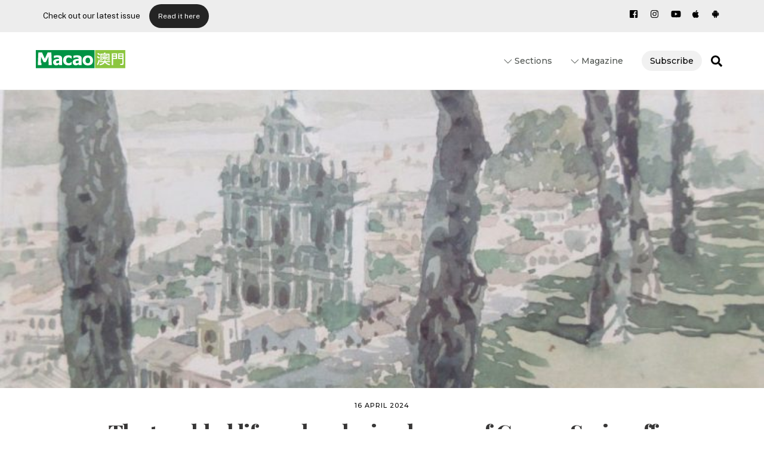

--- FILE ---
content_type: text/html; charset=UTF-8
request_url: https://macaomagazine.net/the-troubled-life-and-enduring-legacy-of-george-smirnoff/
body_size: 25407
content:
<!DOCTYPE html>
<html lang="en-US">
<head>
	    <meta charset="UTF-8">
	    <meta name="viewport" content="width=device-width, initial-scale=1">
    <meta name='robots' content='index, follow, max-image-preview:large, max-snippet:-1, max-video-preview:-1' />
	<style>img:is([sizes="auto" i], [sizes^="auto," i]) { contain-intrinsic-size: 3000px 1500px }</style>
	
	<!-- This site is optimized with the Yoast SEO plugin v18.9 - https://yoast.com/wordpress/plugins/seo/ -->
	<title>The troubled life and enduring legacy of George Smirnoff</title>
	<meta name="description" content="Hailed as the father of modern art in Macao, the Russia-born watercolourist spent less than two years of his turbulent life in the city. Yet those were the only years Smirnoff really knew peace, according to his daughter." />
	<link rel="canonical" href="https://macaomagazine.net/the-troubled-life-and-enduring-legacy-of-george-smirnoff/" />
	<meta property="og:locale" content="en_US" />
	<meta property="og:type" content="article" />
	<meta property="og:title" content="The troubled life and enduring legacy of George Smirnoff" />
	<meta property="og:description" content="Hailed as the father of modern art in Macao, the Russia-born watercolourist spent less than two years of his turbulent life in the city. Yet those were the only years Smirnoff really knew peace, according to his daughter." />
	<meta property="og:url" content="https://macaomagazine.net/the-troubled-life-and-enduring-legacy-of-george-smirnoff/" />
	<meta property="og:site_name" content="macaomagazine.net" />
	<meta property="article:publisher" content="https://www.facebook.com/MacaoMagazine/" />
	<meta property="article:published_time" content="2024-04-16T10:10:01+00:00" />
	<meta property="article:modified_time" content="2024-04-16T10:10:04+00:00" />
	<meta property="og:image" content="https://macaomagazine.net/wp-content/uploads/2024/04/MM81_05_03.jpg" />
	<meta property="og:image:width" content="2048" />
	<meta property="og:image:height" content="1536" />
	<meta property="og:image:type" content="image/jpeg" />
	<meta name="twitter:card" content="summary_large_image" />
	<meta name="twitter:label1" content="Written by" />
	<meta name="twitter:data1" content="Craig Sauers" />
	<meta name="twitter:label2" content="Est. reading time" />
	<meta name="twitter:data2" content="7 minutes" />
	<script type="application/ld+json" class="yoast-schema-graph">{"@context":"https://schema.org","@graph":[{"@type":"Organization","@id":"https://macaomagazine.net/#organization","name":"Macao Magazine","url":"https://macaomagazine.net/","sameAs":["https://www.youtube.com/channel/UCgLHRI8ANSI3L41CVGXePgg","https://www.facebook.com/MacaoMagazine/"],"logo":{"@type":"ImageObject","inLanguage":"en-US","@id":"https://macaomagazine.net/#/schema/logo/image/","url":"https://macaomagazine.net/wp-content/uploads/2019/11/MacaoMagazine_ico-1.jpg","contentUrl":"https://macaomagazine.net/wp-content/uploads/2019/11/MacaoMagazine_ico-1.jpg","width":225,"height":225,"caption":"Macao Magazine"},"image":{"@id":"https://macaomagazine.net/#/schema/logo/image/"}},{"@type":"WebSite","@id":"https://macaomagazine.net/#website","url":"https://macaomagazine.net/","name":"macaomagazine.net","description":"Macao Magazine","publisher":{"@id":"https://macaomagazine.net/#organization"},"potentialAction":[{"@type":"SearchAction","target":{"@type":"EntryPoint","urlTemplate":"https://macaomagazine.net/?s={search_term_string}"},"query-input":"required name=search_term_string"}],"inLanguage":"en-US"},{"@type":"ImageObject","inLanguage":"en-US","@id":"https://macaomagazine.net/the-troubled-life-and-enduring-legacy-of-george-smirnoff/#primaryimage","url":"https://macaomagazine.net/wp-content/uploads/2024/04/MM81_05_03.jpg","contentUrl":"https://macaomagazine.net/wp-content/uploads/2024/04/MM81_05_03.jpg","width":2048,"height":1536,"caption":"View of the ruins of São Paulo Church (1944) | Watercolour"},{"@type":"WebPage","@id":"https://macaomagazine.net/the-troubled-life-and-enduring-legacy-of-george-smirnoff/#webpage","url":"https://macaomagazine.net/the-troubled-life-and-enduring-legacy-of-george-smirnoff/","name":"The troubled life and enduring legacy of George Smirnoff","isPartOf":{"@id":"https://macaomagazine.net/#website"},"primaryImageOfPage":{"@id":"https://macaomagazine.net/the-troubled-life-and-enduring-legacy-of-george-smirnoff/#primaryimage"},"datePublished":"2024-04-16T10:10:01+00:00","dateModified":"2024-04-16T10:10:04+00:00","description":"Hailed as the father of modern art in Macao, the Russia-born watercolourist spent less than two years of his turbulent life in the city. Yet those were the only years Smirnoff really knew peace, according to his daughter.","breadcrumb":{"@id":"https://macaomagazine.net/the-troubled-life-and-enduring-legacy-of-george-smirnoff/#breadcrumb"},"inLanguage":"en-US","potentialAction":[{"@type":"ReadAction","target":["https://macaomagazine.net/the-troubled-life-and-enduring-legacy-of-george-smirnoff/"]}]},{"@type":"BreadcrumbList","@id":"https://macaomagazine.net/the-troubled-life-and-enduring-legacy-of-george-smirnoff/#breadcrumb","itemListElement":[{"@type":"ListItem","position":1,"name":"Home","item":"https://macaomagazine.net/"},{"@type":"ListItem","position":2,"name":"The troubled life and enduring legacy of George Smirnoff"}]},{"@type":"Article","@id":"https://macaomagazine.net/the-troubled-life-and-enduring-legacy-of-george-smirnoff/#article","isPartOf":{"@id":"https://macaomagazine.net/the-troubled-life-and-enduring-legacy-of-george-smirnoff/#webpage"},"author":{"@id":"https://macaomagazine.net/#/schema/person/4e2a9ab70b67a4ccc374b227ca91ee77"},"headline":"The troubled life and enduring legacy of George Smirnoff","datePublished":"2024-04-16T10:10:01+00:00","dateModified":"2024-04-16T10:10:04+00:00","mainEntityOfPage":{"@id":"https://macaomagazine.net/the-troubled-life-and-enduring-legacy-of-george-smirnoff/#webpage"},"wordCount":1225,"commentCount":0,"publisher":{"@id":"https://macaomagazine.net/#organization"},"image":{"@id":"https://macaomagazine.net/the-troubled-life-and-enduring-legacy-of-george-smirnoff/#primaryimage"},"thumbnailUrl":"https://macaomagazine.net/wp-content/uploads/2024/04/MM81_05_03.jpg","keywords":["George Smirnoff"],"articleSection":["Arts &amp; Culture"],"inLanguage":"en-US","potentialAction":[{"@type":"CommentAction","name":"Comment","target":["https://macaomagazine.net/the-troubled-life-and-enduring-legacy-of-george-smirnoff/#respond"]}]},{"@type":"Person","@id":"https://macaomagazine.net/#/schema/person/4e2a9ab70b67a4ccc374b227ca91ee77","name":"Craig Sauers","url":"https://macaomagazine.net/author/craigsauers/","image":{"caption":"Craig Sauers","url":"https://secure.gravatar.com/avatar/041f34306b0da507e4bbb34dc443c97c?s=96&d=wp_user_avatar&r=g"}}]}</script>
	<!-- / Yoast SEO plugin. -->


	    <style id="tf_lazy_style">
		[data-tf-src]{opacity:0}.tf_svg_lazy{transition:filter .3s linear!important;filter:blur(25px);opacity:1;transform:translateZ(0)}.tf_svg_lazy_loaded{filter:blur(0)}.module[data-lazy],.module[data-lazy] .ui,.module_row[data-lazy]:not(.tb_first),.module_row[data-lazy]:not(.tb_first)>.row_inner,.module_row:not(.tb_first) .module_column[data-lazy],.module_subrow[data-lazy]>.subrow_inner{background-image:none!important}
	    </style>
	    <noscript><style>[data-tf-src]{display:none!important}.tf_svg_lazy{filter:none!important;opacity:1!important}</style></noscript>
	    	    <style id="tf_lazy_common">
							/*chrome bug,prevent run transition on the page loading*/
				body:not(.page-loaded),body:not(.page-loaded) #header,body:not(.page-loaded) a,body:not(.page-loaded) img,body:not(.page-loaded) figure,body:not(.page-loaded) div,body:not(.page-loaded) i,body:not(.page-loaded) li,body:not(.page-loaded) span,body:not(.page-loaded) ul{animation:none!important;transition:none!important}body:not(.page-loaded) #main-nav li .sub-menu{display:none}
				img{max-width:100%;height:auto}
						.tf_fa{display:inline-block;width:1em;height:1em;stroke-width:0;stroke:currentColor;overflow:visible;fill:currentColor;pointer-events:none;vertical-align:middle}#tf_svg symbol{overflow:visible}.tf_lazy{position:relative;visibility:visible;display:block;opacity:.3}.wow .tf_lazy{visibility:hidden;opacity:1;position:static;display:inline}div.tf_audio_lazy audio{visibility:hidden;height:0;display:inline}.mejs-container{visibility:visible}.tf_iframe_lazy{transition:opacity .3s ease-in-out;min-height:10px}.tf_carousel .tf_swiper-wrapper{display:flex}.tf_carousel .tf_swiper-slide{flex-shrink:0;opacity:0}.tf_carousel .tf_lazy{contain:none}.tf_swiper-wrapper>br,.tf_lazy.tf_swiper-wrapper .tf_lazy:after,.tf_lazy.tf_swiper-wrapper .tf_lazy:before{display:none}.tf_lazy:after,.tf_lazy:before{content:'';display:inline-block;position:absolute;width:10px!important;height:10px!important;margin:0 3px;top:50%!important;right:50%!important;left:auto!important;border-radius:100%;background-color:currentColor;visibility:visible;animation:tf-hrz-loader infinite .75s cubic-bezier(.2,.68,.18,1.08)}.tf_lazy:after{width:6px!important;height:6px!important;right:auto!important;left:50%!important;margin-top:3px;animation-delay:-.4s}@keyframes tf-hrz-loader{0%{transform:scale(1);opacity:1}50%{transform:scale(.1);opacity:.6}100%{transform:scale(1);opacity:1}}.tf_lazy_lightbox{position:fixed;background:rgba(11,11,11,.8);color:#ccc;top:0;left:0;display:flex;align-items:center;justify-content:center;z-index:999}.tf_lazy_lightbox .tf_lazy:after,.tf_lazy_lightbox .tf_lazy:before{background:#fff}.tf_video_lazy video{width:100%;height:100%;position:static;object-fit:cover}
		</style>
			<noscript><style>body:not(.page-loaded) #main-nav li .sub-menu{display:block}</style></noscript>
    

<link href="https://macaomagazine.net/wp-content/uploads/2021/11/MacaoMagazine_ico-1.jpg" rel="shortcut icon" /> 	    <link rel="preconnect" href="https://fonts.gstatic.com" crossorigin/>
		<link rel="dns-prefetch" href="//www.google-analytics.com"/>
	<link rel="preload" href="https://macaomagazine.net/wp-content/uploads/themify-css/concate/937739722/themify-concate-3369245192.min.css" as="style"><link id="themify_concate-css" rel="stylesheet" href="https://macaomagazine.net/wp-content/uploads/themify-css/concate/937739722/themify-concate-3369245192.min.css"><link rel="preload" href="https://macaomagazine.net/wp-content/uploads/themify-css/concate/937739722/themify-mobile-1677410795.min.css" as="style" media="screen and (max-width:1000px)"><link id="themify_mobile_concate-css" rel="stylesheet" href="https://macaomagazine.net/wp-content/uploads/themify-css/concate/937739722/themify-mobile-1677410795.min.css" media="screen and (max-width:1000px)"><link rel="alternate" type="application/rss+xml" title="macaomagazine.net &raquo; Feed" href="https://macaomagazine.net/feed/" />
<link rel="alternate" type="application/rss+xml" title="macaomagazine.net &raquo; Comments Feed" href="https://macaomagazine.net/comments/feed/" />
<link rel="alternate" type="application/rss+xml" title="macaomagazine.net &raquo; The troubled life and enduring legacy of George Smirnoff Comments Feed" href="https://macaomagazine.net/the-troubled-life-and-enduring-legacy-of-george-smirnoff/feed/" />
<style id='classic-theme-styles-inline-css'>
/*! This file is auto-generated */
.wp-block-button__link{color:#fff;background-color:#32373c;border-radius:9999px;box-shadow:none;text-decoration:none;padding:calc(.667em + 2px) calc(1.333em + 2px);font-size:1.125em}.wp-block-file__button{background:#32373c;color:#fff;text-decoration:none}
</style>
<style id='global-styles-inline-css'>
:root{--wp--preset--aspect-ratio--square: 1;--wp--preset--aspect-ratio--4-3: 4/3;--wp--preset--aspect-ratio--3-4: 3/4;--wp--preset--aspect-ratio--3-2: 3/2;--wp--preset--aspect-ratio--2-3: 2/3;--wp--preset--aspect-ratio--16-9: 16/9;--wp--preset--aspect-ratio--9-16: 9/16;--wp--preset--color--black: #000000;--wp--preset--color--cyan-bluish-gray: #abb8c3;--wp--preset--color--white: #ffffff;--wp--preset--color--pale-pink: #f78da7;--wp--preset--color--vivid-red: #cf2e2e;--wp--preset--color--luminous-vivid-orange: #ff6900;--wp--preset--color--luminous-vivid-amber: #fcb900;--wp--preset--color--light-green-cyan: #7bdcb5;--wp--preset--color--vivid-green-cyan: #00d084;--wp--preset--color--pale-cyan-blue: #8ed1fc;--wp--preset--color--vivid-cyan-blue: #0693e3;--wp--preset--color--vivid-purple: #9b51e0;--wp--preset--gradient--vivid-cyan-blue-to-vivid-purple: linear-gradient(135deg,rgba(6,147,227,1) 0%,rgb(155,81,224) 100%);--wp--preset--gradient--light-green-cyan-to-vivid-green-cyan: linear-gradient(135deg,rgb(122,220,180) 0%,rgb(0,208,130) 100%);--wp--preset--gradient--luminous-vivid-amber-to-luminous-vivid-orange: linear-gradient(135deg,rgba(252,185,0,1) 0%,rgba(255,105,0,1) 100%);--wp--preset--gradient--luminous-vivid-orange-to-vivid-red: linear-gradient(135deg,rgba(255,105,0,1) 0%,rgb(207,46,46) 100%);--wp--preset--gradient--very-light-gray-to-cyan-bluish-gray: linear-gradient(135deg,rgb(238,238,238) 0%,rgb(169,184,195) 100%);--wp--preset--gradient--cool-to-warm-spectrum: linear-gradient(135deg,rgb(74,234,220) 0%,rgb(151,120,209) 20%,rgb(207,42,186) 40%,rgb(238,44,130) 60%,rgb(251,105,98) 80%,rgb(254,248,76) 100%);--wp--preset--gradient--blush-light-purple: linear-gradient(135deg,rgb(255,206,236) 0%,rgb(152,150,240) 100%);--wp--preset--gradient--blush-bordeaux: linear-gradient(135deg,rgb(254,205,165) 0%,rgb(254,45,45) 50%,rgb(107,0,62) 100%);--wp--preset--gradient--luminous-dusk: linear-gradient(135deg,rgb(255,203,112) 0%,rgb(199,81,192) 50%,rgb(65,88,208) 100%);--wp--preset--gradient--pale-ocean: linear-gradient(135deg,rgb(255,245,203) 0%,rgb(182,227,212) 50%,rgb(51,167,181) 100%);--wp--preset--gradient--electric-grass: linear-gradient(135deg,rgb(202,248,128) 0%,rgb(113,206,126) 100%);--wp--preset--gradient--midnight: linear-gradient(135deg,rgb(2,3,129) 0%,rgb(40,116,252) 100%);--wp--preset--font-size--small: 13px;--wp--preset--font-size--medium: 20px;--wp--preset--font-size--large: 36px;--wp--preset--font-size--x-large: 42px;--wp--preset--spacing--20: 0.44rem;--wp--preset--spacing--30: 0.67rem;--wp--preset--spacing--40: 1rem;--wp--preset--spacing--50: 1.5rem;--wp--preset--spacing--60: 2.25rem;--wp--preset--spacing--70: 3.38rem;--wp--preset--spacing--80: 5.06rem;--wp--preset--shadow--natural: 6px 6px 9px rgba(0, 0, 0, 0.2);--wp--preset--shadow--deep: 12px 12px 50px rgba(0, 0, 0, 0.4);--wp--preset--shadow--sharp: 6px 6px 0px rgba(0, 0, 0, 0.2);--wp--preset--shadow--outlined: 6px 6px 0px -3px rgba(255, 255, 255, 1), 6px 6px rgba(0, 0, 0, 1);--wp--preset--shadow--crisp: 6px 6px 0px rgba(0, 0, 0, 1);}:where(.is-layout-flex){gap: 0.5em;}:where(.is-layout-grid){gap: 0.5em;}body .is-layout-flex{display: flex;}.is-layout-flex{flex-wrap: wrap;align-items: center;}.is-layout-flex > :is(*, div){margin: 0;}body .is-layout-grid{display: grid;}.is-layout-grid > :is(*, div){margin: 0;}:where(.wp-block-columns.is-layout-flex){gap: 2em;}:where(.wp-block-columns.is-layout-grid){gap: 2em;}:where(.wp-block-post-template.is-layout-flex){gap: 1.25em;}:where(.wp-block-post-template.is-layout-grid){gap: 1.25em;}.has-black-color{color: var(--wp--preset--color--black) !important;}.has-cyan-bluish-gray-color{color: var(--wp--preset--color--cyan-bluish-gray) !important;}.has-white-color{color: var(--wp--preset--color--white) !important;}.has-pale-pink-color{color: var(--wp--preset--color--pale-pink) !important;}.has-vivid-red-color{color: var(--wp--preset--color--vivid-red) !important;}.has-luminous-vivid-orange-color{color: var(--wp--preset--color--luminous-vivid-orange) !important;}.has-luminous-vivid-amber-color{color: var(--wp--preset--color--luminous-vivid-amber) !important;}.has-light-green-cyan-color{color: var(--wp--preset--color--light-green-cyan) !important;}.has-vivid-green-cyan-color{color: var(--wp--preset--color--vivid-green-cyan) !important;}.has-pale-cyan-blue-color{color: var(--wp--preset--color--pale-cyan-blue) !important;}.has-vivid-cyan-blue-color{color: var(--wp--preset--color--vivid-cyan-blue) !important;}.has-vivid-purple-color{color: var(--wp--preset--color--vivid-purple) !important;}.has-black-background-color{background-color: var(--wp--preset--color--black) !important;}.has-cyan-bluish-gray-background-color{background-color: var(--wp--preset--color--cyan-bluish-gray) !important;}.has-white-background-color{background-color: var(--wp--preset--color--white) !important;}.has-pale-pink-background-color{background-color: var(--wp--preset--color--pale-pink) !important;}.has-vivid-red-background-color{background-color: var(--wp--preset--color--vivid-red) !important;}.has-luminous-vivid-orange-background-color{background-color: var(--wp--preset--color--luminous-vivid-orange) !important;}.has-luminous-vivid-amber-background-color{background-color: var(--wp--preset--color--luminous-vivid-amber) !important;}.has-light-green-cyan-background-color{background-color: var(--wp--preset--color--light-green-cyan) !important;}.has-vivid-green-cyan-background-color{background-color: var(--wp--preset--color--vivid-green-cyan) !important;}.has-pale-cyan-blue-background-color{background-color: var(--wp--preset--color--pale-cyan-blue) !important;}.has-vivid-cyan-blue-background-color{background-color: var(--wp--preset--color--vivid-cyan-blue) !important;}.has-vivid-purple-background-color{background-color: var(--wp--preset--color--vivid-purple) !important;}.has-black-border-color{border-color: var(--wp--preset--color--black) !important;}.has-cyan-bluish-gray-border-color{border-color: var(--wp--preset--color--cyan-bluish-gray) !important;}.has-white-border-color{border-color: var(--wp--preset--color--white) !important;}.has-pale-pink-border-color{border-color: var(--wp--preset--color--pale-pink) !important;}.has-vivid-red-border-color{border-color: var(--wp--preset--color--vivid-red) !important;}.has-luminous-vivid-orange-border-color{border-color: var(--wp--preset--color--luminous-vivid-orange) !important;}.has-luminous-vivid-amber-border-color{border-color: var(--wp--preset--color--luminous-vivid-amber) !important;}.has-light-green-cyan-border-color{border-color: var(--wp--preset--color--light-green-cyan) !important;}.has-vivid-green-cyan-border-color{border-color: var(--wp--preset--color--vivid-green-cyan) !important;}.has-pale-cyan-blue-border-color{border-color: var(--wp--preset--color--pale-cyan-blue) !important;}.has-vivid-cyan-blue-border-color{border-color: var(--wp--preset--color--vivid-cyan-blue) !important;}.has-vivid-purple-border-color{border-color: var(--wp--preset--color--vivid-purple) !important;}.has-vivid-cyan-blue-to-vivid-purple-gradient-background{background: var(--wp--preset--gradient--vivid-cyan-blue-to-vivid-purple) !important;}.has-light-green-cyan-to-vivid-green-cyan-gradient-background{background: var(--wp--preset--gradient--light-green-cyan-to-vivid-green-cyan) !important;}.has-luminous-vivid-amber-to-luminous-vivid-orange-gradient-background{background: var(--wp--preset--gradient--luminous-vivid-amber-to-luminous-vivid-orange) !important;}.has-luminous-vivid-orange-to-vivid-red-gradient-background{background: var(--wp--preset--gradient--luminous-vivid-orange-to-vivid-red) !important;}.has-very-light-gray-to-cyan-bluish-gray-gradient-background{background: var(--wp--preset--gradient--very-light-gray-to-cyan-bluish-gray) !important;}.has-cool-to-warm-spectrum-gradient-background{background: var(--wp--preset--gradient--cool-to-warm-spectrum) !important;}.has-blush-light-purple-gradient-background{background: var(--wp--preset--gradient--blush-light-purple) !important;}.has-blush-bordeaux-gradient-background{background: var(--wp--preset--gradient--blush-bordeaux) !important;}.has-luminous-dusk-gradient-background{background: var(--wp--preset--gradient--luminous-dusk) !important;}.has-pale-ocean-gradient-background{background: var(--wp--preset--gradient--pale-ocean) !important;}.has-electric-grass-gradient-background{background: var(--wp--preset--gradient--electric-grass) !important;}.has-midnight-gradient-background{background: var(--wp--preset--gradient--midnight) !important;}.has-small-font-size{font-size: var(--wp--preset--font-size--small) !important;}.has-medium-font-size{font-size: var(--wp--preset--font-size--medium) !important;}.has-large-font-size{font-size: var(--wp--preset--font-size--large) !important;}.has-x-large-font-size{font-size: var(--wp--preset--font-size--x-large) !important;}
:where(.wp-block-post-template.is-layout-flex){gap: 1.25em;}:where(.wp-block-post-template.is-layout-grid){gap: 1.25em;}
:where(.wp-block-columns.is-layout-flex){gap: 2em;}:where(.wp-block-columns.is-layout-grid){gap: 2em;}
:root :where(.wp-block-pullquote){font-size: 1.5em;line-height: 1.6;}
</style>
<link rel="preload" href="https://macaomagazine.net/wp-content/plugins/themify-ptb/admin/themify-icons/font-awesome.min.css?ver=1.7.0" as="style" /><link rel='stylesheet' id='themify-font-icons-css2-css' href='https://macaomagazine.net/wp-content/plugins/themify-ptb/admin/themify-icons/font-awesome.min.css?ver=1.7.0' media='all' />
<link rel="preload" href="https://macaomagazine.net/wp-content/plugins/themify-ptb/admin/themify-icons/themify.framework.min.css?ver=1.7.0" as="style" /><link rel='stylesheet' id='ptb-colors-css' href='https://macaomagazine.net/wp-content/plugins/themify-ptb/admin/themify-icons/themify.framework.min.css?ver=1.7.0' media='all' />
<link rel="preload" href="https://macaomagazine.net/wp-content/plugins/themify-ptb/public/css/ptb-public.min.css?ver=1.7.0" as="style" /><link rel='stylesheet' id='ptb-css' href='https://macaomagazine.net/wp-content/plugins/themify-ptb/public/css/ptb-public.min.css?ver=1.7.0' media='all' />
<script src="https://macaomagazine.net/wp-includes/js/jquery/jquery.min.js?ver=3.7.1" id="jquery-core-js"></script>
<script id="ptb-js-extra">
var ptb = {"url":"https:\/\/macaomagazine.net\/wp-content\/plugins\/themify-ptb\/public\/","ver":"1.7.0","min":{"css":{"lightbox":1},"js":[]},"include":"https:\/\/macaomagazine.net\/wp-includes\/js\/","is_themify_theme":"1"};
</script>
<script defer="defer" src="https://macaomagazine.net/wp-content/plugins/themify-ptb/public/js/ptb-public.min.js?ver=1.7.0" id="ptb-js"></script>
<link rel="https://api.w.org/" href="https://macaomagazine.net/wp-json/" /><link rel="alternate" title="JSON" type="application/json" href="https://macaomagazine.net/wp-json/wp/v2/posts/12392" /><link rel="EditURI" type="application/rsd+xml" title="RSD" href="https://macaomagazine.net/xmlrpc.php?rsd" />
<meta name="generator" content="WordPress 6.7.2" />
<link rel='shortlink' href='https://macaomagazine.net/?p=12392' />
<link rel="alternate" title="oEmbed (JSON)" type="application/json+oembed" href="https://macaomagazine.net/wp-json/oembed/1.0/embed?url=https%3A%2F%2Fmacaomagazine.net%2Fthe-troubled-life-and-enduring-legacy-of-george-smirnoff%2F" />
        <script type="text/javascript">
            ajaxurl = 'https://macaomagazine.net/wp-admin/admin-ajax.php';
        </script>
        
	<style>
	@keyframes themifyAnimatedBG{
		0%{background-color:#33baab}100%{background-color:#e33b9e}50%{background-color:#4961d7}33.3%{background-color:#2ea85c}25%{background-color:#2bb8ed}20%{background-color:#dd5135}
	}
	.page-loaded .module_row.animated-bg{
		animation:themifyAnimatedBG 30000ms infinite alternate
	}
	</style>
	      <!-- Google tag (gtag.js) -->
<script async src="https://www.googletagmanager.com/gtag/js?id=G-PRGKR32KQ2"></script>
<script>
  window.dataLayer = window.dataLayer || [];
  function gtag(){dataLayer.push(arguments);}
  gtag('js', new Date());

  gtag('config', 'G-PRGKR32KQ2');
</script>
    <!-- Global site tag (gtag.js) - Google Analytics -->
<script async src="https://www.googletagmanager.com/gtag/js?id=UA-22575948-6"></script>
<script>
  window.dataLayer = window.dataLayer || [];
  function gtag(){dataLayer.push(arguments);}
  gtag('js', new Date());

  gtag('config', 'UA-22575948-6');
</script>

<style id="tb_inline_styles">.tb_animation_on{overflow-x:hidden}.themify_builder .wow{visibility:hidden;animation-fill-mode:both}@media screen and (min-width:768px){.themify_builder .tf_lax_done{transition-duration:.8s;transition-timing-function:cubic-bezier(.165,.84,.44,1)}.wow.tf_lax_done{animation-fill-mode:backwards}}@media screen and (max-width:770px){.themify_builder .tf_lax_done{opacity:unset!important;transform:unset!important;filter:unset!important;backface-visibility:unset!important}}@media screen and (min-width:768px){[data-sticky-active].tb_sticky_scroll_active{z-index:1}[data-sticky-active].tb_sticky_scroll_active .hide-on-stick{display:none}}@media screen and (min-width:1281px){.hide-desktop{width:0!important;height:0!important;padding:0!important;visibility:hidden!important;margin:0!important;display:table-column!important}}@media screen and (min-width:769px) and (max-width:1280px){.hide-tablet_landscape{width:0!important;height:0!important;padding:0!important;visibility:hidden!important;margin:0!important;display:table-column!important}}@media screen and (min-width:554px) and (max-width:768px){.hide-tablet{width:0!important;height:0!important;padding:0!important;visibility:hidden!important;margin:0!important;display:table-column!important}}@media screen and (max-width:553px){.hide-mobile{width:0!important;height:0!important;padding:0!important;visibility:hidden!important;margin:0!important;display:table-column!important}}</style><noscript><style>.themify_builder .wow,.wow .tf_lazy{visibility:visible!important}</style></noscript><meta name="generator" content="Powered by Slider Revolution 6.5.11 - responsive, Mobile-Friendly Slider Plugin for WordPress with comfortable drag and drop interface." />
<script type="text/javascript">function setREVStartSize(e){
			//window.requestAnimationFrame(function() {				 
				window.RSIW = window.RSIW===undefined ? window.innerWidth : window.RSIW;	
				window.RSIH = window.RSIH===undefined ? window.innerHeight : window.RSIH;	
				try {								
					var pw = document.getElementById(e.c).parentNode.offsetWidth,
						newh;
					pw = pw===0 || isNaN(pw) ? window.RSIW : pw;
					e.tabw = e.tabw===undefined ? 0 : parseInt(e.tabw);
					e.thumbw = e.thumbw===undefined ? 0 : parseInt(e.thumbw);
					e.tabh = e.tabh===undefined ? 0 : parseInt(e.tabh);
					e.thumbh = e.thumbh===undefined ? 0 : parseInt(e.thumbh);
					e.tabhide = e.tabhide===undefined ? 0 : parseInt(e.tabhide);
					e.thumbhide = e.thumbhide===undefined ? 0 : parseInt(e.thumbhide);
					e.mh = e.mh===undefined || e.mh=="" || e.mh==="auto" ? 0 : parseInt(e.mh,0);		
					if(e.layout==="fullscreen" || e.l==="fullscreen") 						
						newh = Math.max(e.mh,window.RSIH);					
					else{					
						e.gw = Array.isArray(e.gw) ? e.gw : [e.gw];
						for (var i in e.rl) if (e.gw[i]===undefined || e.gw[i]===0) e.gw[i] = e.gw[i-1];					
						e.gh = e.el===undefined || e.el==="" || (Array.isArray(e.el) && e.el.length==0)? e.gh : e.el;
						e.gh = Array.isArray(e.gh) ? e.gh : [e.gh];
						for (var i in e.rl) if (e.gh[i]===undefined || e.gh[i]===0) e.gh[i] = e.gh[i-1];
											
						var nl = new Array(e.rl.length),
							ix = 0,						
							sl;					
						e.tabw = e.tabhide>=pw ? 0 : e.tabw;
						e.thumbw = e.thumbhide>=pw ? 0 : e.thumbw;
						e.tabh = e.tabhide>=pw ? 0 : e.tabh;
						e.thumbh = e.thumbhide>=pw ? 0 : e.thumbh;					
						for (var i in e.rl) nl[i] = e.rl[i]<window.RSIW ? 0 : e.rl[i];
						sl = nl[0];									
						for (var i in nl) if (sl>nl[i] && nl[i]>0) { sl = nl[i]; ix=i;}															
						var m = pw>(e.gw[ix]+e.tabw+e.thumbw) ? 1 : (pw-(e.tabw+e.thumbw)) / (e.gw[ix]);					
						newh =  (e.gh[ix] * m) + (e.tabh + e.thumbh);
					}
					var el = document.getElementById(e.c);
					if (el!==null && el) el.style.height = newh+"px";					
					el = document.getElementById(e.c+"_wrapper");
					if (el!==null && el) {
						el.style.height = newh+"px";
						el.style.display = "block";
					}
				} catch(e){
					console.log("Failure at Presize of Slider:" + e)
				}					   
			//});
		  };</script>
</head>
<body class="post-template-default single single-post postid-12392 single-format-standard skin-default sidebar-none default_width no-home tb_animation_on ready-view header-top-widgets fixed-header-enabled footer-horizontal-left tagline-off social-widget-off menu-overlay-zoomin-right revealing-footer footer-menu-navigation-off single-fullwidth-layout filter-hover-none filter-featured-only sidemenu-active no-rounded-image">
<div class="search-lightbox-wrap tf_hide tf_w tf_scrollbar">
	<div class="search-lightbox">
		<div class="searchform-wrap">
			<form method="get" id="searchform" action="https://macaomagazine.net/">
	
    <div class="icon-search"><svg  aria-label="Search" role="img" class="tf_fa tf-ti-search"><use href="#tf-ti-search"></use></svg></div>
    <span class="tf_loader tf_hide"></span>
    <input type="text" name="s" id="s" title="Search" placeholder="Search" value="" />

    
</form>
		</div>
		<!-- /searchform wrap -->
		<div class="search-results-wrap tf_rel"></div>
	</div>
	<a class="close-search-box tf_close" href="#"><span class="screen-reader-text">Close</span></a>
</div>
<!-- /search-lightbox -->
<div id="pagewrap" class="tf_box hfeed site">
    <a class="screen-reader-text skip-to-content" href="#content">Skip to content</a>
					<div id="headerwrap"  class=' tf_box tf_w'>

			
												<div class="header-widget-full tf_clearfix">
								
		<div class="header-widget tf_clear tf_clearfix">
			<div class="header-widget-inner tf_scrollbar tf_clearfix">
									<div class="col4-2 first tf_box tf_float">
						<div id="block-2" class="widget widget_block widget_text">
<p><meta charset="utf-8">Check out our latest issue</p>
</div><div id="block-3" class="widget widget_block">
<div class="wp-block-buttons is-layout-flex wp-block-buttons-is-layout-flex">
<div class="wp-block-button"><a class="wp-block-button__link wp-element-button" href="https://macaomagazine.net/wp-content/uploads/2025/12/MM_90_12-21_web_c.pdf" target="_blank" rel="noreferrer noopener">Read it here</a></div>
</div>
</div>					</div>
									<div class="col4-2 tf_box tf_float">
						<div id="themify-social-links-3" class="widget themify-social-links"><ul class="social-links horizontal">
							<li class="social-link-item facebook font-icon icon-small">
								<a href="https://www.facebook.com/MacaoMagazine/" aria-label="facebook" target="_blank" rel="noopener"><em><svg  aria-label="Facebook" role="img" class="tf_fa tf-fab-facebook-square"><use href="#tf-fab-facebook-square"></use></svg></em>  </a>
							</li>
							<!-- /themify-link-item -->
							<li class="social-link-item instagram font-icon icon-small">
								<a href="https://www.instagram.com/MacaoMagazine/" aria-label="instagram" target="_blank" rel="noopener"><em><svg  aria-label="Instagram" role="img" class="tf_fa tf-fab-instagram"><use href="#tf-fab-instagram"></use></svg></em>  </a>
							</li>
							<!-- /themify-link-item -->
							<li class="social-link-item youtube font-icon icon-small">
								<a href="https://www.youtube.com/channel/UCgLHRI8ANSI3L41CVGXePgg" aria-label="youtube" target="_blank" rel="noopener"><em><svg  aria-label="Youtube" role="img" class="tf_fa tf-fab-youtube"><use href="#tf-fab-youtube"></use></svg></em>  </a>
							</li>
							<!-- /themify-link-item -->
							<li class="social-link-item apple-app-store font-icon icon-small">
								<a href="https://apps.apple.com/us/app/macao-magazine/id1062330271" aria-label="apple-app-store" target="_blank" rel="noopener"><em><svg  aria-label="apple app store" role="img" class="tf_fa tf-fab-apple"><use href="#tf-fab-apple"></use></svg></em>  </a>
							</li>
							<!-- /themify-link-item -->
							<li class="social-link-item android-app-store font-icon icon-small">
								<a href="https://play.google.com/store/apps/details?id=com.macao.magazine.mui" aria-label="android-app-store" target="_blank" rel="noopener"><em><svg  aria-label="android app store" role="img" class="tf_fa tf-fab-android"><use href="#tf-fab-android"></use></svg></em>  </a>
							</li>
							<!-- /themify-link-item --></ul></div>					</div>
							</div>
			<!-- /.header-widget-inner -->
		</div>
		<!-- /.header-widget -->

												</div>
					<!-- /header-widgets -->
							                                                    <div class="header-icons tf_hide">
                                <a id="menu-icon" class="tf_inline_b tf_text_dec" href="#mobile-menu" aria-label="Menu"><span class="menu-icon-inner tf_inline_b tf_vmiddle tf_overflow"></span><span class="screen-reader-text">Menu</span></a>
				                            </div>
                        
			<header id="header" class="tf_box pagewidth tf_clearfix" itemscope="itemscope" itemtype="https://schema.org/WPHeader">

	            
	            <div class="header-bar tf_box">
				    <div id="site-logo"><a href="https://macaomagazine.net" title="macaomagazine.net"><img decoding="async" data-tf-not-load="1" src="https://macaomagazine.net/wp-content/uploads/2019/11/MmagLogo.svg" alt="macaomagazine.net" title="MmagLogo" width="150" height="" class="site-logo-image"></a></div>				</div>
				<!-- /.header-bar -->

									<div id="mobile-menu" class="sidemenu sidemenu-off tf_scrollbar">
												
						<div class="navbar-wrapper tf_clearfix">
                            														
							<a class="search-button tf_vmiddle tf_inline_b" href="#"><svg  aria-label="Search" role="img" class="tf_fa tf-fas-search"><use href="#tf-fas-search"></use></svg><span class="screen-reader-text">Search</span></a>
							<nav id="main-nav-wrap" itemscope="itemscope" itemtype="https://schema.org/SiteNavigationElement">
								<ul id="main-nav" class="main-nav tf_clearfix tf_box"><li class="menu-item-custom-85 menu-item menu-item-type-custom menu-item-object-custom menu-item-has-children has-sub-menu menu-item-85"  aria-haspopup="true"><a ><em> <svg  aria-hidden="true" class="tf_fa tf-ti-angle-down"><use href="#tf-ti-angle-down"></use></svg></em> Sections<span class="child-arrow"></span></a> <ul class="sub-menu"><li class="menu-item-category-4 menu-item menu-item-type-taxonomy menu-item-object-category current-post-ancestor current-menu-parent current-post-parent mega-link menu-item-86 menu-category-4-parent-85" data-termid="4" data-tax="category"><a  href="https://macaomagazine.net/category/magazine/arts-culture/">Arts &amp; Culture</a> </li>
<li class="menu-item-category-5 menu-item menu-item-type-taxonomy menu-item-object-category mega-link menu-item-87 menu-category-5-parent-85" data-termid="5" data-tax="category"><a  href="https://macaomagazine.net/category/magazine/china/">China</a> </li>
<li class="menu-item-category-6 menu-item menu-item-type-taxonomy menu-item-object-category mega-link menu-item-88 menu-category-6-parent-85" data-termid="6" data-tax="category"><a  href="https://macaomagazine.net/category/magazine/economy/">Economy</a> </li>
<li class="menu-item-category-15 menu-item menu-item-type-taxonomy menu-item-object-category mega-link menu-item-397 menu-category-15-parent-85" data-termid="15" data-tax="category"><a  href="https://macaomagazine.net/category/magazine/environment/">Environment</a> </li>
<li class="menu-item-category-7 menu-item menu-item-type-taxonomy menu-item-object-category mega-link menu-item-89 menu-category-7-parent-85" data-termid="7" data-tax="category"><a  href="https://macaomagazine.net/category/magazine/history/">History</a> </li>
<li class="menu-item-category-8 menu-item menu-item-type-taxonomy menu-item-object-category mega-link menu-item-90 menu-category-8-parent-85" data-termid="8" data-tax="category"><a  href="https://macaomagazine.net/category/magazine/politics/">Politics</a> </li>
<li class="menu-item-category-9 menu-item menu-item-type-taxonomy menu-item-object-category mega-link menu-item-91 menu-category-9-parent-85" data-termid="9" data-tax="category"><a  href="https://macaomagazine.net/category/magazine/portuguese-speaking-countries/">Portuguese-Speaking Countries</a> </li>
<li class="menu-item-category-10 menu-item menu-item-type-taxonomy menu-item-object-category mega-link menu-item-92 menu-category-10-parent-85" data-termid="10" data-tax="category"><a  href="https://macaomagazine.net/category/magazine/social-affairs/">Social Affairs</a> </li>
<li class="menu-item-category-92 menu-item menu-item-type-taxonomy menu-item-object-category mega-link menu-item-9791 menu-category-92-parent-85" data-termid="92" data-tax="category"><a  href="https://macaomagazine.net/category/magazine/sports/">Sports</a> </li>
<li class="menu-item-custom-9140 menu-item menu-item-type-custom menu-item-object-custom menu-item-9140 menu-custom-9140-parent-85" ><a  href="/throughthelens/">Through the Lens</a> </li>
<li class="menu-item-custom-530 menu-item menu-item-type-custom menu-item-object-custom menu-item-530 menu-custom-530-parent-85" ><a  href="/sections">All Sections</a> </li>
</ul></li>
<li class="menu-item-custom-406 menu-item menu-item-type-custom menu-item-object-custom menu-item-has-children has-mega-column has-mega layout-auto has-sub-menu menu-item-406"  aria-haspopup="true"><a ><em> <svg  aria-hidden="true" class="tf_fa tf-ti-angle-down"><use href="#tf-ti-angle-down"></use></svg></em> Magazine<span class="child-arrow"></span></a> <ul class="sub-menu tf_scrollbar"><li class="themify-widget-menu"><div class="widget layout-parts"><div class="tb_layout_part_wrap tf_w">
<!--themify_builder_content-->
    <div  class="themify_builder_content themify_builder_content-9087 themify_builder not_editable_builder" data-postid="9087">
        	<!-- module_row -->
	<div  data-lazy="1" class="module_row themify_builder_row tb_pb7g985 tb_first tf_clearfix">
	    		<div class="row_inner col_align_top tf_box tf_w tf_rel"  data-basecol="2" data-col_tablet="column-full">
			<div  data-lazy="1" class="module_column tb-column col3-1 first tb_lnmn986 tf_box">
	    	    	        <div class="tb-column-inner tf_box tf_w">
		    <!-- module menu -->
<div  class="module module-menu tb_uopm987  mobile-menu-slide tf_textl" data-menu-style="mobile-menu-slide" data-menu-breakpoint="0" data-element-id="tb_uopm987" data-lazy="1">
    <h3 class="module-title">THE MAGAZINE</h3>	
	<div class="module-menu-container tf_textl"><ul id="menu-magazine-dropdown-menu" class="ui tf_clearfix nav tf_rel vertical transparent "><li id="menu-item-9101" class="menu-item-custom-9101 menu-item menu-item-type-custom menu-item-object-custom menu-item-9101"><a href="/magazine-issues/">All Magazine Issues</a></li>
<li id="menu-item-9102" class="menu-item-custom-9102 menu-item menu-item-type-custom menu-item-object-custom menu-item-9102"><a href="/authors/">Our Authors</a></li>
<li id="menu-item-9103" class="menu-item-custom-9103 menu-item menu-item-type-custom menu-item-object-custom menu-item-9103"><a href="/about">About Macao Magazine</a></li>
<li id="menu-item-9104" class="menu-item-custom-9104 menu-item menu-item-type-custom menu-item-object-custom menu-item-9104"><a href="/contacts">Contacts</a></li>
</ul></div>		<style>
			.mobile-menu-module[data-module="tb_uopm987"] {
				right: -300px;
			}
		</style>
	</div>
<!-- /module menu -->
	        </div>
	    	</div>
		<div  data-lazy="1" class="module_column tb-column col3-2 last tb_xrpe987 tf_box">
	    	    	        <div class="tb-column-inner tf_box tf_w">
		    <!-- module image -->
<div  class="module module-image tb_shvh988   image-top tf_mw" data-lazy="1">
    <h3 class="module-title">LATEST ISSUE</h3>    <div class="image-wrap tf_rel tf_mw">
		    <a href="https://macaomagazine.net/wp-content/uploads/2025/12/MM_90_12-21_web_c.pdf"
	        rel="noopener" target="_blank"	       >
		   		<img src="[data-uri]" data-lazy="1" fetchpriority="high" decoding="async" width="1286" height="406" data-tf-src="https://macaomagazine.net/wp-content/uploads/2025/12/MM_Banner_90-2.jpg" class="wp-post-image wp-image-14513" title="MM_Banner_90-2" alt="MM_Banner_90-2"><noscript><img fetchpriority="high" decoding="async" width="1286" height="406" data-tf-not-load src="https://macaomagazine.net/wp-content/uploads/2025/12/MM_Banner_90-2.jpg" class="wp-post-image wp-image-14513" title="MM_Banner_90-2" alt="MM_Banner_90-2"></noscript>	    </a>
	
		</div>
	<!-- /image-wrap -->
    
    	</div>
<!-- /module image -->	        </div>
	    	</div>
		    </div>
	    <!-- /row_inner -->
	</div>
	<!-- /module_row -->
	    </div>
<!--/themify_builder_content-->
</div>
</div></li>
</ul></li>
<li class="menu-item menu-item-type-post_type menu-item-object-themify_popup tf-popup highlight-link menu-item-9100" ><a  href="#themify-popup-9098">Subscribe</a> </li>
</ul>							</nav>
							<!-- /#main-nav-wrap -->
                                                    </div>

						
							<a id="menu-icon-close" aria-label="Close menu" class="tf_close tf_hide" href="#"><span class="screen-reader-text">Close Menu</span></a>

																	</div><!-- #mobile-menu -->
                     					<!-- /#mobile-menu -->
				
				
				
			</header>
			<!-- /#header -->
				        
		</div>
		<!-- /#headerwrap -->
	
	<div id="body" class="tf_box tf_clear tf_mw tf_clearfix">
		
		    <div class="featured-area tf_textc fullcover">
				<figure class="post-image tf_clearfix is_video">
			    								<img data-tf-not-load="1" width="773" decoding="async" src="https://macaomagazine.net/wp-content/uploads/2024/04/MM81_05_03-1024x768-773x580.jpg" height="580" class="wp-post-image wp-image-12331" title="The troubled life and enduring legacy of George Smirnoff; View of the ruins of São Paulo Church (1944) Watercolour" alt="The troubled life and enduring legacy of George Smirnoff; View of the ruins of São Paulo Church (1944) Watercolour" srcset="https://macaomagazine.net/wp-content/uploads/2024/04/MM81_05_03-1024x768-773x580.jpg 773w, https://macaomagazine.net/wp-content/uploads/2024/04/MM81_05_03-1024x768-300x225.jpg 300w, https://macaomagazine.net/wp-content/uploads/2024/04/MM81_05_03-1024x768.jpg 1024w, https://macaomagazine.net/wp-content/uploads/2024/04/MM81_05_03-768x576.jpg 768w, https://macaomagazine.net/wp-content/uploads/2024/04/MM81_05_03-1536x1152.jpg 1536w, https://macaomagazine.net/wp-content/uploads/2024/04/MM81_05_03-1024x768-500x375.jpg 500w, https://macaomagazine.net/wp-content/uploads/2024/04/MM81_05_03.jpg 2048w" sizes="(max-width: 773px) 100vw, 773px" />							    			</figure>
			<div class="post-content">

				<div class="post-date-wrap post-date-inline">
		<time class="post-date entry-date updated" datetime="2024-04-16">
					<span class="year">16 April 2024</span>
				</time>
	</div><!-- .post-date-wrap -->
		
		<h1 class="post-title entry-title">The troubled life and enduring legacy of George Smirnoff</h1>
			<p class="post-meta entry-meta">
																 <span class="post-category"><a href="https://macaomagazine.net/category/magazine/arts-culture/" rel="tag">Arts &amp; Culture</a></span>								            					</p>
		<!-- /post-meta -->
	
						</div>
    </div>
        
    

    
    <!-- layout-container -->
    <div id="layout" class="pagewidth tf_box tf_clearfix">
	    
	    <div class="article-lead">   
		    <p>Hailed as the father of modern art in Macao, the Russia-born watercolourist spent less than two years of his turbulent life in the city. Yet those were the only years Smirnoff really knew peace, according to his daughter.</p>
	    </div>
	    
	    <div class="article-authors">
		    Words by <strong>
    <span class="pp-multiple-authors-layout-inline author_index_1 author_craigsauers">
        <a href="https://macaomagazine.net/author/craigsauers/" class="author url fn"
           rel="author">Craig Sauers</a>    </span>
</strong> 
	    </div>
			
	    <div class="article-photo">
		    	    </div>


	    
	<!-- content -->
<main id="content" class="tf_box tf_clearfix">
        
	
        <article id="post-12392" class="post tf_clearfix post-12392 type-post status-publish format-standard has-post-thumbnail hentry category-arts-culture tag-george-smirnoff has-post-title has-post-date has-post-category no-post-tag no-post-comment no-post-author   cat-4">
	        	<div class="post-content">
			<div class="entry-content">

        						
<p>The painter and architect George Smirnoff first arrived in Macao in early 1944. By the end of 1945, he was gone. In that brief tenure, the Russian-born artist produced a celebrated series of watercolour paintings that captured the essence of everyday life in Macao – work that preserved a period of contrasts. As World War Two raged beyond the neutral city’s borders, as neighbouring Hong Kong fell under the yoke of Imperial Japan, Smirnoff championed Macao’s tranquillity. Its seascapes, churches, plazas and people.</p>



<p>Today, Smirnoff is hailed as a pioneer of modern art in Macao. His work is recognisable to many, having winged its way around the world in the form of postcards and postage stamps. Tiny representations of the city he was, perhaps, happiest in. But this ostensible success shrouds a troubled life. Despite his talent, the painter was often penniless, under duress or forced to live as a refugee. Time and again, he had to uproot and relocate, from Russia to China, then Hong Kong and eventually Macao. He never put down roots; he never knew true financial security. Smirnoff died in Hong Kong, in 1947, before his 45th birthday.</p>



<p>While geopolitical turbulence seemed to dog him wherever he went, Smirnoff managed to find a window of peace in Macao. The quietude is reflected in his enduring artistic legacy.</p>



<h3 class="wp-block-heading"><strong>An itinerant life</strong></h3>



<div class="wp-block-image"><figure class="aligncenter size-large"><img loading="lazy" decoding="async" width="1024" height="1024" src="https://macaomagazine.net/wp-content/uploads/2024/04/MM81_05_02-1024x1024.jpg" alt="George Smirnoff in Harbin, China (circa 1935)" class="wp-image-12330" srcset="https://macaomagazine.net/wp-content/uploads/2024/04/MM81_05_02-1024x1024.jpg 1024w, https://macaomagazine.net/wp-content/uploads/2024/04/MM81_05_02-300x300.jpg 300w, https://macaomagazine.net/wp-content/uploads/2024/04/MM81_05_02-150x150.jpg 150w, https://macaomagazine.net/wp-content/uploads/2024/04/MM81_05_02-768x768.jpg 768w, https://macaomagazine.net/wp-content/uploads/2024/04/MM81_05_02.jpg 1179w" sizes="(max-width: 1024px) 100vw, 1024px" /><figcaption>George Smirnoff in Harbin, China (circa 1935)</figcaption></figure></div>



<p>Born Yuri Vatilievitch Smirnoff in 1903, Smirnoff later went by ‘George’ (an anglicised version of Yuri). He grew up in Vladivostok, a bustling port on the Sea of Japan. In 1917, Smirnof and his mother left their homeland for neighbouring northern China, where they eventually settled in Harbin.&nbsp;</p>



<p>The Russian language was widely spoken in the Manchurian city at that time, including at schools and universities. Smirnoff himself was an excellent student and went on to study architecture at Harbin Polytechnical University. He married and had his first child, Irene, in Harbin. In early 1930s, Smirnoff and his young family left to Qingdao on China’s eastern coast.That’s where Smirnoff began building his career. He found work as an architect and drew plans for hundreds of residences. The work was largely seasonal. In the summer, when building demands were highest, he would draft architectural projects. The rest of the year, he would paint. Watercolours were his speciality and before long, people started buying his artwork.</p>



<h3 class="wp-block-heading"><strong>Imprisoned in Hong Kong</strong></h3>



<p>As the Japanese Imperial Army marched south, Smirnoff felt the need to up sticks yet again. This time the family relocated to Hong Kong. By the late 1930s, Smirnoff was working as an architect in the city. He was employed by Marsman and Co., a mining company that contributed to Hong Kong’s air raid precaution scheme through tunnel building. But Smirnoff also joined the local artists’ guild and helped to organise exhibitions.</p>



<p>&nbsp;Then, in 1941, Japan occupied Hong Kong. Later that same year, the artist was arrested for suspected espionage by the Kempeitai, military police unit within the Japanese Imperial Army.</p>



<p>While Smirnoff was not found guilty of espionage, the police found bottles of bootlegged vodka in his home. That was enough of a crime to earn a stint in Hong Kong’s Stanley Prison. Even without Smirnoff’s imprisonment, however, life for his family was hard in Hong Kong. The artist’s daughter, Irene Smirnoff-Garfinkle, recalled it as “a form of limbo” in the foreword to the Hong Kong-based historian Jason Wordie’s 2013 book, Macao. Smirnoff-Garfinkle passed away in late 2023 at the age of 88, in the US.</p>



<p>After Smirnoff was released from prison under an amnesty agreement, American bombers destroyed the house his family had been living in. It was the final straw: “Macao was the only place we could go,” wrote Smirnoff-Garfinkle.</p>



<h3 class="wp-block-heading"><strong>Making a mark in Macao</strong></h3>



<div class="wp-block-image"><figure class="aligncenter size-large"><img loading="lazy" decoding="async" width="768" height="1024" src="https://macaomagazine.net/wp-content/uploads/2024/04/MM81_05_04-768x1024.jpg" alt="Saint Tiago at Barra Fortress (1944) Watercolour" class="wp-image-12332" srcset="https://macaomagazine.net/wp-content/uploads/2024/04/MM81_05_04-768x1024.jpg 768w, https://macaomagazine.net/wp-content/uploads/2024/04/MM81_05_04-225x300.jpg 225w, https://macaomagazine.net/wp-content/uploads/2024/04/MM81_05_04-1152x1536.jpg 1152w, https://macaomagazine.net/wp-content/uploads/2024/04/MM81_05_04.jpg 1458w" sizes="(max-width: 768px) 100vw, 768px" /><figcaption>Saint Tiago at Barra Fortress (1944) | Watercolour</figcaption></figure></div>



<p>She and her father were the first of their now five-member family to make the journey to Macao. Back then, the crossing took four hours by ferry. “We arrived in Macao with virtually nothing, except what little we could carry with us,” Smirnoff-Garfinkle recalled. Their first home in the then-Portuguese-administered city – which remained neutral throughout the war – was at the grand Bela Vista, one of Macao’s first foreign-style hotels. Once a luxury property overlooking the Praia Grande, the Bela Vista had become a makeshift shelter for war refugees.</p>



<p>After Smirnoff’s wife, Nina, and two younger children arrived, the family moved into the top floor of a house in Pátio das Seis Casas – which still stands today, near the Mandarin’s House. This was the start of a year-and-a-half chapter that Smirnoff-Garfinkle described as “almost the only time in his life that my father was truly at peace with himself and his surroundings”.</p>



<p>“We had nothing of any material substance. But our family was intact, the people of Macao were wonderful to us and generously gave all kinds of help and support, and we had food on the table every day,” she said. “For once, after all our lives in China, war and disorder hadn’t followed us.”</p>



<div class="wp-block-image"><figure class="aligncenter size-large"><img loading="lazy" decoding="async" width="768" height="1024" src="https://macaomagazine.net/wp-content/uploads/2024/04/MM81_05_05-768x1024.jpg" alt="Lou Lim Ieoc Garden (1945) Watercolour" class="wp-image-12333" srcset="https://macaomagazine.net/wp-content/uploads/2024/04/MM81_05_05-768x1024.jpg 768w, https://macaomagazine.net/wp-content/uploads/2024/04/MM81_05_05-225x300.jpg 225w, https://macaomagazine.net/wp-content/uploads/2024/04/MM81_05_05-1152x1536.jpg 1152w, https://macaomagazine.net/wp-content/uploads/2024/04/MM81_05_05.jpg 1458w" sizes="(max-width: 768px) 100vw, 768px" /><figcaption>Lou Lim Ieoc Garden (1945) | Watercolour</figcaption></figure></div>



<p>Relative peace didn’t equate to an easy life, however. The influx of refugees meant jobs and everyday resources were scarce in Macao. Unable to find work as an architect, Smirnoff made money teaching private art classes and designing theatre sets. In his free time, Smirnoff-Garfinkle remembered her father roaming Macao extensively on foot, memorising the scenery. By night, he painted what he had seen. “If you matched what he painted to the real setting, it was almost like a photograph,” his daughter wrote.</p>



<p>His skill and sensitivity as an artist eventually caught the attention of Dr Pedro José Lobo, a prominent political figure in Macao. Lobo commissioned Smirnoff to produce a series of watercolours depicting Macao’s urban landscapes – the aim of which was to create a permanent pictorial record of the city, according to Wordie’s book.&nbsp;</p>



<p>The project yielded dozens of delicately daubed paintings that, today, evoke a sense of nostalgia for 1940s Macao. His artistic style leant itself to capturing the crumbling facades of the city’s splendid churches, yet he depicted its people and animals with sweetness, too. Smirnoff’s Macao series was considered a great success and, over the years, has featured on many postage stamps and postcards. </p>



<figure class="wp-block-image size-large"><img loading="lazy" decoding="async" width="1024" height="727" src="https://macaomagazine.net/wp-content/uploads/2024/04/MM81_05_06-1024x727.jpg" alt="View from Hospital Conde de São Januário – Museu de Arte de Macau (1945) Watercolour" class="wp-image-12334" srcset="https://macaomagazine.net/wp-content/uploads/2024/04/MM81_05_06-1024x727.jpg 1024w, https://macaomagazine.net/wp-content/uploads/2024/04/MM81_05_06-300x213.jpg 300w, https://macaomagazine.net/wp-content/uploads/2024/04/MM81_05_06-768x545.jpg 768w, https://macaomagazine.net/wp-content/uploads/2024/04/MM81_05_06-1536x1090.jpg 1536w, https://macaomagazine.net/wp-content/uploads/2024/04/MM81_05_06.jpg 1673w" sizes="(max-width: 1024px) 100vw, 1024px" /><figcaption>View from Hospital Conde de São Januário – Museu de Arte de Macau (1945) | Watercolour</figcaption></figure>



<p>In 1945, Smirnoff returned to Hong Kong to rejoin the Public Works Department. He took his own life just two years later. The artist was buried in Hong Kong’s Happy Valley cemetery, an ironic resting place considering his tumultuous life.&nbsp;</p>



<p>Most of Smirnoff’s watercolour collection is now in storage at the Macao Museum of Art, as the original paintings are considered too fragile to be part of a permanent exhibition. Reproductions of his work are on display at Café Bela Vista, built in homage to the original hotel that Smirnoff briefly lived in.</p>



<p>As a nod to Smirnoff’s lasting impact on the city, the Macao SAR government has produced a map that allows people to follow in the artist’s footsteps. It includes places he painted, lived and worked. The map’s text honours Smirnoff as “the Father of Modern Art of Macao”.&nbsp;</p>
		
	    
	</div><!-- /.entry-content -->
	    	</div>
	            </article>

	
    
    
		<div class="post-nav tf_box tf_clearfix">
			<span class="prev tf_box"><a href="https://macaomagazine.net/macao-a-chi-ramen-shop-macau/" rel="prev"><span class="arrow"></span> Humble premises, spectacular plating: Macao’s hidden gem of a ramen shop</a></span><span class="next tf_box"><a href="https://macaomagazine.net/my-macao-travel-tips-from-local-insiders/" rel="next"><span class="arrow"></span> My Macao: Travel tips from local insiders</a></span>		</div>
		<!-- /.post-nav -->

					<div class="related-posts tf_clearfix">
			<h4 class="related-title">Related Posts</h4>
							<article class="post type-post tf_clearfix">
								<figure class="post-image tf_clearfix">
			    								<a href="https://macaomagazine.net/preserving-macaos-identity/">
								<img decoding="async" src="https://macaomagazine.net/wp-content/uploads/2025/12/Opening_option_1.jpg" width="394" height="220" class="wp-post-image wp-image-14370" title="Opening_option_1" alt="Opening_option_1">								    				</a>
							    			</figure>
								<div class="post-content">
						<p class="post-meta">
							 <span class="post-category"><a href="https://macaomagazine.net/category/magazine/arts-culture/" rel="tag" class="term-arts-culture">Arts &amp; Culture</a></span>						</p>
						<h4 class="post-title entry-title"><a href="https://macaomagazine.net/preserving-macaos-identity/">Preserving Macao’s identity</a></h4>	<div class="entry-content">

        
	</div><!-- /.entry-content -->
						</div>
					<!-- /.post-content -->
				</article>
							<article class="post type-post tf_clearfix">
								<figure class="post-image tf_clearfix">
			    								<a href="https://macaomagazine.net/macanese-moviemaker-races-to-the-top/">
								<img decoding="async" src="https://macaomagazine.net/wp-content/uploads/2025/12/Sergio-Perez-1-1.jpg" width="394" height="220" class="wp-post-image wp-image-14359" title="Sergio Perez 1" alt="Sergio Perez 1">								    				</a>
							    			</figure>
								<div class="post-content">
						<p class="post-meta">
							 <span class="post-category"><a href="https://macaomagazine.net/category/magazine/arts-culture/" rel="tag" class="term-arts-culture">Arts &amp; Culture</a></span>						</p>
						<h4 class="post-title entry-title"><a href="https://macaomagazine.net/macanese-moviemaker-races-to-the-top/">Macanese moviemaker races to the top</a></h4>	<div class="entry-content">

        
	</div><!-- /.entry-content -->
						</div>
					<!-- /.post-content -->
				</article>
							<article class="post type-post tf_clearfix">
								<figure class="post-image tf_clearfix">
			    								<a href="https://macaomagazine.net/macaos-lawrence-lei-i-leong-wins-chinas-top-theatre-writing-award/">
								<img decoding="async" src="https://macaomagazine.net/wp-content/uploads/2025/08/FEATURED_MM89_04_01.jpg" width="394" height="220" class="wp-post-image wp-image-14078" title="Lawrence Lei I Leong flew to Shanghai to receive his award, which he sees as a joint achievement for himself, the play’s cast and the Hiu Kok Drama Association" alt="Lawrence Lei I Leong flew to Shanghai to receive his award, which he sees as a joint achievement for himself, the play’s cast and the Hiu Kok Drama Association">								    				</a>
							    			</figure>
								<div class="post-content">
						<p class="post-meta">
							 <span class="post-category"><a href="https://macaomagazine.net/category/magazine/arts-culture/" rel="tag" class="term-arts-culture">Arts &amp; Culture</a></span>						</p>
						<h4 class="post-title entry-title"><a href="https://macaomagazine.net/macaos-lawrence-lei-i-leong-wins-chinas-top-theatre-writing-award/">Macao’s Lawrence Lei I Leong Wins China’s Top Theatre Writing Award</a></h4>	<div class="entry-content">

        
	</div><!-- /.entry-content -->
						</div>
					<!-- /.post-content -->
				</article>
					</div>
		<!-- /.related-posts -->
			</main>
<!-- /content -->
    </div>    
    </div><!-- /body -->
<div id="footerwrap" class="tf_box tf_clear ">
				<footer id="footer" class="tf_box pagewidth tf_scrollbar tf_rel tf_clearfix" itemscope="itemscope" itemtype="https://schema.org/WPFooter">
			<div class="back-top tf_textc tf_clearfix back-top-float back-top-hide"><div class="arrow-up"><a aria-label="Back to top" href="#header"><span class="screen-reader-text">Back To Top</span></a></div></div>
			<div class="main-col first tf_clearfix">
				<div class="footer-left-wrap first">
					
									</div>

				<div class="footer-right-wrap">
					
									</div>
			</div>

												<div class="section-col tf_clearfix">
						<div class="footer-widgets-wrap">
							
		<div class="footer-widgets tf_clearfix">
							<div class="col4-1 first tf_box tf_float">
					<div id="text-2" class="widget widget_text"><h4 class="widgettitle">About Macao Magazine</h4>			<div class="textwidget"><p>Macao Magazine is published by the Government Information Bureau and produced by Macaolink. Every two months, we cover all things Macao from politics to culture to history.</p>
</div>
		</div><div id="themify-social-links-2" class="widget themify-social-links"><ul class="social-links horizontal">
							<li class="social-link-item facebook font-icon icon-medium">
								<a href="https://www.facebook.com/MacaoMagazine/" aria-label="facebook" target="_blank" rel="noopener"><em><svg  aria-label="Facebook" role="img" class="tf_fa tf-fab-facebook-square"><use href="#tf-fab-facebook-square"></use></svg></em>  </a>
							</li>
							<!-- /themify-link-item -->
							<li class="social-link-item instagram font-icon icon-medium">
								<a href="https://www.instagram.com/MacaoMagazine/" aria-label="instagram" target="_blank" rel="noopener"><em><svg  aria-label="Instagram" role="img" class="tf_fa tf-fab-instagram"><use href="#tf-fab-instagram"></use></svg></em>  </a>
							</li>
							<!-- /themify-link-item -->
							<li class="social-link-item youtube font-icon icon-medium">
								<a href="https://www.youtube.com/channel/UCgLHRI8ANSI3L41CVGXePgg" aria-label="youtube" target="_blank" rel="noopener"><em><svg  aria-label="Youtube" role="img" class="tf_fa tf-fab-youtube"><use href="#tf-fab-youtube"></use></svg></em>  </a>
							</li>
							<!-- /themify-link-item -->
							<li class="social-link-item apple-app-store font-icon icon-medium">
								<a href="https://apps.apple.com/us/app/macao-magazine/id1062330271" aria-label="apple-app-store" target="_blank" rel="noopener"><em><svg  aria-label="apple app store" role="img" class="tf_fa tf-fab-apple"><use href="#tf-fab-apple"></use></svg></em>  </a>
							</li>
							<!-- /themify-link-item -->
							<li class="social-link-item android-app-store font-icon icon-medium">
								<a href="https://play.google.com/store/apps/details?id=com.macao.magazine.mui" aria-label="android-app-store" target="_blank" rel="noopener"><em><svg  aria-label="android app store" role="img" class="tf_fa tf-fab-android"><use href="#tf-fab-android"></use></svg></em>  </a>
							</li>
							<!-- /themify-link-item --></ul></div>				</div>
							<div class="col4-1 tf_box tf_float">
					<div id="nav_menu-2" class="widget widget_nav_menu"><h4 class="widgettitle">THE MAGAZINE</h4><div class="menu-footer-1-container"><ul id="menu-footer-1" class="menu"><li id="menu-item-9092" class="menu-item menu-item-type-post_type menu-item-object-page menu-item-9092"><a href="https://macaomagazine.net/sections/">Magazine Sections</a></li>
<li id="menu-item-9139" class="menu-item menu-item-type-custom menu-item-object-custom menu-item-9139"><a href="/throughthelens/">Through the Lens</a></li>
<li id="menu-item-9093" class="menu-item menu-item-type-custom menu-item-object-custom menu-item-9093"><a href="/magazine-issues/">All issues</a></li>
<li id="menu-item-9094" class="menu-item menu-item-type-custom menu-item-object-custom menu-item-9094"><a href="/authors/">Our Authors</a></li>
</ul></div></div>				</div>
							<div class="col4-1 tf_box tf_float">
					<div id="nav_menu-3" class="widget widget_nav_menu"><h4 class="widgettitle">Info</h4><div class="menu-footer-2-container"><ul id="menu-footer-2" class="menu"><li id="menu-item-9095" class="menu-item menu-item-type-custom menu-item-object-custom menu-item-9095"><a href="/about">About Macao Magazine</a></li>
<li id="menu-item-9096" class="menu-item menu-item-type-custom menu-item-object-custom menu-item-9096"><a href="/contacts/">Contacts</a></li>
<li id="menu-item-9097" class="menu-item menu-item-type-custom menu-item-object-custom menu-item-9097"><a href="/privacy-policy">Privacy Policy</a></li>
<li id="menu-item-9211" class="menu-item menu-item-type-custom menu-item-object-custom menu-item-9211"><a href="/terms-of-use/">Terms of Use</a></li>
</ul></div></div>				</div>
							<div class="col4-1 tf_box tf_float">
					<div id="black-studio-tinymce-5" class="widget widget_black_studio_tinymce"><h4 class="widgettitle">Portuguese &#038; Chinese Editions</h4><div class="textwidget"><p>[themify_col grid="2-1 first"] <a href="https://www.revistamacau.com/" target="_blank" rel="noopener"><img decoding="async" loading="lazy" data-lazy="1" class="tf_svg_lazy aligncenter wp-image-6622" src="https://macaomagazine.net/wp-content/uploads/2025/04/RM103.png" alt="" width="233" height="301" /></a>  [/themify_col] [themify_col grid="2-1"] <a href="http://www.macauzine.net/" target="_blank" rel="noopener"><img decoding="async" loading="lazy" data-lazy="1" class="tf_svg_lazy aligncenter wp-image-5974" src="https://macaomagazine.net/wp-content/uploads/2025/07/CM165.jpg" alt="" width="233" height="301" /></a>  [/themify_col]</p>
</div></div>				</div>
					</div>
		<!-- /.footer-widgets -->

								<!-- /footer-widgets -->
						</div>
					</div>
					<div class="footer-text tf_clear tf_clearfix">
						<div class="footer-text-inner">
							<div class="one">&copy; <a href="https://macaomagazine.net">macaomagazine.net</a> 2026</div>						</div>
					</div>
					<!-- /.footer-text -->
							
					</footer><!-- /#footer -->
				
	</div><!-- /#footerwrap -->
</div><!-- /#pagewrap -->
<!-- SCHEMA BEGIN --><script type="application/ld+json">[{"@context":"https:\/\/schema.org","@type":"BlogPosting","mainEntityOfPage":{"@type":"WebPage","@id":"https:\/\/macaomagazine.net\/the-troubled-life-and-enduring-legacy-of-george-smirnoff\/"},"headline":"The troubled life and enduring legacy of George Smirnoff","datePublished":"2024-04-16T18:10:01+08:00","dateModified":"2024-04-16T18:10:01+08:00","author":{"@type":"Person","name":"Craig Sauers"},"publisher":{"@type":"Organization","name":"","logo":{"@type":"ImageObject","url":"","width":0,"height":0}},"description":"Hailed as the father of modern art in Macao, the Russia-born watercolourist spent less than two years of his turbulent life in the city. Yet those were the only years Smirnoff really knew peace, according to his daughter. ","image":{"@type":"ImageObject","url":"https:\/\/macaomagazine.net\/wp-content\/uploads\/2024\/04\/MM81_05_03-1024x768.jpg","width":1024,"height":768}}]</script><!-- /SCHEMA END --><!-- wp_footer -->
	<div id="themify-popup-9098" class="themify-popup style-classic mfp-hide" data-trigger="manual" data-style="classic" style="display:none" data-position="center-center" data-close-overlay="yes" data-animation="bounce" data-animation-exit="fadeOut" data-enableescapekey="yes">
		<!--themify_builder_content-->
<div id="themify_builder_content-9098" data-postid="9098" class="themify_builder_content themify_builder_content-9098 themify_builder tf_clear">
    	<!-- module_row -->
	<div  data-css_id="bihb371" data-lazy="1" class="module_row themify_builder_row fullwidth tb_bihb371 tf_clearfix" >
	    		<div class="row_inner col_align_middle gutter-none tf_box tf_w tf_rel">
			<div  data-lazy="1" style="width: 37.62%" class="module_column tb-column col3-1 first tb_y36s372 fullcover tf_box">
	    	    	        <div class="tb-column-inner tf_box tf_w">
		    <!-- module image -->
<div  class="module module-image tb_fjrx372   image-top tf_mw" data-lazy="1">
        <div class="image-wrap tf_rel tf_mw">
		    	
		</div>
	<!-- /image-wrap -->
    
    	</div>
<!-- /module image -->	        </div>
	    	</div>
		<div  data-lazy="1" style="width: 62.38%" class="module_column tb-column col3-2 last tb_j9we373 tf_box">
	    	    	        <div class="tb-column-inner tf_box tf_w">
		    <!-- module text -->
<div  class="module module-text tb_403m373  repeat " data-lazy="1">
        <div  class="tb_text_wrap">
    <h2>Join our newsletter</h2>
<p>Subscribe to <strong>be the first to read</strong> macao magazine</p>    </div>
</div>
<!-- /module text --><!-- module optin -->
<div  id="tb_1py8373" class="module module-optin tb_1py8373  tb_optin_horizontal" data-lazy="1">
			    	    <form class="tb_optin_form" name="tb_optin" method="post"
		    action="https://macaomagazine.net/wp-admin/admin-ajax.php"
		    data-success="s2"
	    >
		    <input type="hidden" name="action" value="tb_optin_subscribe">
		    <input type="hidden" name="tb_optin_redirect" value="">
		    <input type="hidden" name="tb_optin_provider" value="mailchimp">

		    				    <input type="hidden" name="tb_optin_mailchimp_list" value="c79cef301e" />
			    
		    			    <input type="hidden" name="tb_optin_fname" value="John">
		    
		    			    <input type="hidden" name="tb_optin_lname" value="Doe">
		    
		    <div class="tb_optin_email">
			    <label class="tb_optin_email_text">
                    <span class="screen-reader-text">Email</span>                    <input type="email" name="tb_optin_email" required="required" class="tb_optin_input" placeholder="Email">
                </label>
		    </div>

			
		    <div class="tb_optin_submit">
			    <button>
					                     <span>Sign Up</span>
                </button>
		    </div>
	    </form>
	    <div class="tb_optin_success_message tb_text_wrap" style="display:none">
		    <p>Success!</p>	    </div>
	    </div><!-- /module optin -->

<!-- module text -->
<div  class="module module-text tb_4pz7373  repeat " data-lazy="1">
        <div  class="tb_text_wrap">
    <p>By signing up you agree to our <a href="/privacy-policy/">privacy policy</a> and <a href="/terms-of-use/">terms of use</a>, and to receive messages from Macao Magazine</p>    </div>
</div>
<!-- /module text -->	        </div>
	    	</div>
		    </div>
	    <!-- /row_inner -->
	</div>
	<!-- /module_row -->
	</div>
<!--/themify_builder_content-->	</div>
	<style>body.themify-popup-showing-9098 .mfp-wrap .mfp-inline-holder .mfp-content{width:800px!important}
body.themify-popup-showing-9098 .mfp-bg{background-color: rgba(0, 0, 0, 0.41)}
</style>	<div id="themify-popup-526" class="themify-popup style-classic mfp-hide" data-trigger="manual" data-style="classic" style="display:none" data-position="center-center" data-close-overlay="yes" data-animation="bounce" data-animation-exit="fadeOut" data-enableescapekey="yes">
		<!--themify_builder_content-->
<div id="themify_builder_content-526" data-postid="526" class="themify_builder_content themify_builder_content-526 themify_builder tf_clear">
    	<!-- module_row -->
	<div  data-lazy="1" class="module_row themify_builder_row repeat tb_6x6p206 tf_clearfix" >
	    		<div class="row_inner col_align_top tf_box tf_w tf_rel">
			<div  data-lazy="1" class="module_column tb-column col-full first tb_1v0p207 tf_box">
	    	    	</div>
		    </div>
	    <!-- /row_inner -->
	</div>
	<!-- /module_row -->
		<!-- module_row -->
	<div  data-lazy="1" class="module_row themify_builder_row repeat tb_d3p3323 tf_clearfix" >
	    		<div class="row_inner col_align_top tf_box tf_w tf_rel">
			<div  data-lazy="1" class="module_column tb-column col-full first tb_sy6l324 tf_box">
	    	    	        <div class="tb-column-inner tf_box tf_w">
		    <!-- module text -->
<div  class="module module-text tb_qmth325  repeat " data-lazy="1">
        <div  class="tb_text_wrap">
    <h2>Join our newsletter </h2>
<h5>Be the first to read Macao Magazine</h5>    </div>
</div>
<!-- /module text -->	        </div>
	    	</div>
		    </div>
	    <!-- /row_inner -->
	</div>
	<!-- /module_row -->
		<!-- module_row -->
	<div  data-lazy="1" class="module_row themify_builder_row repeat tb_f5k6893 tf_clearfix" >
	    		<div class="row_inner col_align_top tf_box tf_w tf_rel">
			<div  data-lazy="1" class="module_column tb-column col-full first tb_d54v894 tf_box">
	    	    	        <div class="tb-column-inner tf_box tf_w">
		    <!-- module optin -->
<div  id="tb_bxe8506" class="module module-optin tb_bxe8506  tb_optin_block" data-lazy="1">
			    	    <form class="tb_optin_form" name="tb_optin" method="post"
		    action="https://macaomagazine.net/wp-admin/admin-ajax.php"
		    data-success="s2"
	    >
		    <input type="hidden" name="action" value="tb_optin_subscribe">
		    <input type="hidden" name="tb_optin_redirect" value="">
		    <input type="hidden" name="tb_optin_provider" value="mailchimp">

		    				    <input type="hidden" name="tb_optin_mailchimp_list" value="d6a02433b2" />
			    
		    			    <div class="tb_optin_fname">
				    <label class="tb_optin_fname_text">
                        First Name                        <input type="text" name="tb_optin_fname" required="required" class="tb_optin_input">
                    </label>

			    </div>
		    
		    			    <div class="tb_optin_lname">
				    <label class="tb_optin_lname_text">
                        Last Name                        <input type="text" name="tb_optin_lname" required="required" class="tb_optin_input">
                    </label>
			    </div>
		    
		    <div class="tb_optin_email">
			    <label class="tb_optin_email_text">
                    Email                    <input type="email" name="tb_optin_email" required="required" class="tb_optin_input">
                </label>
		    </div>

							<div class="tb_optin_gdpr">
					<label class="tb_optin_gdpr_text">
						<input type="checkbox" name="tb_optin_gdpr" required="required">
						I consent to my submitted data being collected and stored					</label>
				</div>
			
		    <div class="tb_optin_submit">
			    <button>
					                     <span>Subscribe</span>
                </button>
		    </div>
	    </form>
	    <div class="tb_optin_success_message tb_text_wrap" style="display:none">
		    <h2>Success!</h2>
<p>You are now subscribed to our newsletter. Thank you!</p>	    </div>
	    </div><!-- /module optin -->

	        </div>
	    	</div>
		    </div>
	    <!-- /row_inner -->
	</div>
	<!-- /module_row -->
	</div>
<!--/themify_builder_content-->	</div>
	<style>body.themify-popup-showing-526 .mfp-wrap .mfp-inline-holder .mfp-content{width:500px!important}
body.themify-popup-showing-526 .mfp-bg{background-color: rgba(0, 0, 0, 0.41)}
</style>
		<script type="text/javascript">
			window.RS_MODULES = window.RS_MODULES || {};
			window.RS_MODULES.modules = window.RS_MODULES.modules || {};
			window.RS_MODULES.waiting = window.RS_MODULES.waiting || [];
			window.RS_MODULES.defered = true;
			window.RS_MODULES.moduleWaiting = window.RS_MODULES.moduleWaiting || {};
			window.RS_MODULES.type = 'compiled';
		</script>
					<!--googleoff:all-->
			<!--noindex-->
			<script type="text/template" id="tf_vars">
				var themifyScript = {"headerType":"header-top-widgets","sticky_header":"","pageLoaderEffect":"","infiniteEnable":"0"};
var tbLocalScript = {"builder_url":"https://macaomagazine.net/wp-content/themes/themify-ultra/themify/themify-builder","css_module_url":"https://macaomagazine.net/wp-content/themes/themify-ultra/themify/themify-builder/css/modules/","js_module_url":"https://macaomagazine.net/wp-content/themes/themify-ultra/themify/themify-builder/js/modules/","js_modules":{"fwr":"https://macaomagazine.net/wp-content/themes/themify-ultra/themify/themify-builder/js/modules/fullwidthRows.min.js","bgs":"https://macaomagazine.net/wp-content/themes/themify-ultra/themify/themify-builder/js/modules/backgroundSlider.min.js","fwv":"https://macaomagazine.net/wp-content/themes/themify-ultra/themify/themify-builder/js/modules/fullwidthvideo.min.js","feature":"https://macaomagazine.net/wp-content/themes/themify-ultra/themify/themify-builder/js/modules/feature.min.js","parallax":"https://macaomagazine.net/wp-content/themes/themify-ultra/themify/themify-builder/js/modules/parallax.min.js","bgzs":"https://macaomagazine.net/wp-content/themes/themify-ultra/themify/themify-builder/js/modules/bgzoom_scroll.min.js","bgzoom":"https://macaomagazine.net/wp-content/themes/themify-ultra/themify/themify-builder/js/modules/bgzoom.min.js","gallery":"https://macaomagazine.net/wp-content/themes/themify-ultra/themify/themify-builder/js/modules/gallery.min.js","menu":"https://macaomagazine.net/wp-content/themes/themify-ultra/themify/themify-builder/js/modules/menu.min.js","read":"https://macaomagazine.net/wp-content/themes/themify-ultra/themify/themify-builder/js/modules/readMore.min.js","sticky":"https://macaomagazine.net/wp-content/themes/themify-ultra/themify/themify-builder/js/modules/sticky.min.js","alert":"https://macaomagazine.net/wp-content/themes/themify-ultra/themify/themify-builder/js/modules/alert.min.js","tab":"https://macaomagazine.net/wp-content/themes/themify-ultra/themify/themify-builder/js/modules/tab.min.js","accordion":"https://macaomagazine.net/wp-content/themes/themify-ultra/themify/themify-builder/js/modules/accordion.min.js","oc":"https://macaomagazine.net/wp-content/themes/themify-ultra/themify/themify-builder/js/modules/overlay-content.min.js","video":"https://macaomagazine.net/wp-content/themes/themify-ultra/themify/themify-builder/js/modules/video.min.js","sh":"https://macaomagazine.net/wp-content/themes/themify-ultra/themify/themify-builder/js/themify.scroll-highlight.min.js"},"breakpoints":{"tablet_landscape":[769,1280],"tablet":[554,768],"mobile":553},"fullwidth_support":"","is_sticky":"m","is_lax":"m","addons":{"optin":{"js":"https://macaomagazine.net/wp-content/themes/themify-ultra/themify/themify-builder/js/modules/optin.min.js"}}};
var themify_vars = {"version":"5.4.0","url":"https://macaomagazine.net/wp-content/themes/themify-ultra/themify","wp":"6.7.2","ajax_url":"https://macaomagazine.net/wp-admin/admin-ajax.php","includesURL":"https://macaomagazine.net/wp-includes/","emailSub":"Check this out!","lightbox":{"i18n":{"tCounter":"%curr% of %total%"}},"s_v":"5.3.8","a_v":"3.6.2","i_v":"4.1.4","js_modules":{"fxh":"https://macaomagazine.net/wp-content/themes/themify-ultra/themify/js/modules/fixedheader.min.js","lb":"https://macaomagazine.net/wp-content/themes/themify-ultra/themify/js/lightbox.min.js","gal":"https://macaomagazine.net/wp-content/themes/themify-ultra/themify/js/themify.gallery.min.js","sw":"https://macaomagazine.net/wp-content/themes/themify-ultra/themify/js/modules/swiper/swiper.min.js","tc":"https://macaomagazine.net/wp-content/themes/themify-ultra/themify/js/modules/themify.carousel.min.js","map":"https://macaomagazine.net/wp-content/themes/themify-ultra/themify/js/modules/map.min.js","img":"https://macaomagazine.net/wp-content/themes/themify-ultra/themify/js/modules/jquery.imagesloaded.min.js","at":"https://macaomagazine.net/wp-content/themes/themify-ultra/themify/js/modules/autoTiles.min.js","iso":"https://macaomagazine.net/wp-content/themes/themify-ultra/themify/js/modules/isotop.min.js","inf":"https://macaomagazine.net/wp-content/themes/themify-ultra/themify/js/modules/infinite.min.js","lax":"https://macaomagazine.net/wp-content/themes/themify-ultra/themify/js/modules/lax.min.js","video":"https://macaomagazine.net/wp-content/themes/themify-ultra/themify/js/modules/video-player.min.js","audio":"https://macaomagazine.net/wp-content/themes/themify-ultra/themify/js/modules/audio-player.min.js","side":"https://macaomagazine.net/wp-content/themes/themify-ultra/themify/js/modules/themify.sidemenu.min.js","edge":"https://macaomagazine.net/wp-content/themes/themify-ultra/themify/js/modules/edge.Menu.min.js","wow":"https://macaomagazine.net/wp-content/themes/themify-ultra/themify/js/modules/tf_wow.min.js","share":"https://macaomagazine.net/wp-content/themes/themify-ultra/themify/js/modules/sharer.min.js","mega":"https://macaomagazine.net/wp-content/themes/themify-ultra/themify/megamenu/js/themify.mega-menu.min.js","drop":"https://macaomagazine.net/wp-content/themes/themify-ultra/themify/js/modules/themify.dropdown.min.js","wc":"https://macaomagazine.net/wp-content/themes/themify-ultra/themify/js/modules/wc.min.js","stb":"https://macaomagazine.net/wp-content/themes/themify-ultra/themify/js/modules/sticky-buy.min.js"},"css_modules":{"sw":"https://macaomagazine.net/wp-content/themes/themify-ultra/themify/css/swiper/swiper.min.css","an":"https://macaomagazine.net/wp-content/themes/themify-ultra/themify/css/animate.min.css","video":"https://macaomagazine.net/wp-content/themes/themify-ultra/themify/css/modules/video.min.css","audio":"https://macaomagazine.net/wp-content/themes/themify-ultra/themify/css/modules/audio.min.css","drop":"https://macaomagazine.net/wp-content/themes/themify-ultra/themify/css/modules/dropdown.min.css","lb":"https://macaomagazine.net/wp-content/themes/themify-ultra/themify/css/lightbox.min.css","t":"https://macaomagazine.net/wp-content/themes/themify-ultra/themify/css/modules/tooltip.min.css","mega":"https://macaomagazine.net/wp-content/themes/themify-ultra/themify/megamenu/css/megamenu.min.css","stb":"https://macaomagazine.net/wp-content/themes/themify-ultra/themify/css/modules/sticky-buy.min.css"},"is_min":"1","wp_embed":"https://macaomagazine.net/wp-includes/js/wp-embed.min.js","theme_js":"https://macaomagazine.net/wp-content/themes/themify-ultra/js/themify.script.min.js","theme_v":"5.4.3","theme_url":"https://macaomagazine.net/wp-content/themes/themify-ultra","menu_point":"1000","done":{"tb_parallax":true,"tf_megamenu":true,"tb_menu":true,"tb_menu_vertical":true,"tb_menu_transparent":true,"tb_image":true,"tb_image_top":true,"tb_style":true,"tb_text":true,"tb_optin":true}};			</script>
			<!--/noindex-->
			<!--googleon:all-->
			<script nomodule defer src="https://macaomagazine.net/wp-content/themes/themify-ultra/themify/js/modules/fallback.min.js"></script>
			<link rel="preload" href="https://macaomagazine.net/wp-includes/css/dashicons.min.css?ver=6.7.2" as="style" /><link rel='stylesheet' id='dashicons-css' href='https://macaomagazine.net/wp-includes/css/dashicons.min.css?ver=6.7.2' media='all' />
<link rel="preload" href="https://macaomagazine.net/wp-content/plugins/publishpress-authors/src/assets/css/multiple-authors-widget.css?ver=3.14.9" as="style" /><link rel='stylesheet' id='multiple-authors-widget-css-css' href='https://macaomagazine.net/wp-content/plugins/publishpress-authors/src/assets/css/multiple-authors-widget.css?ver=3.14.9' media='all' />
<style id='multiple-authors-widget-css-inline-css'>
:root { --ppa-color-scheme: #655997; --ppa-color-scheme-active: #504778; }
</style>
<link rel="preload" href="https://macaomagazine.net/wp-content/plugins/themify-popup/assets/animate.min.css?ver=3.6.2" as="style" /><link rel='stylesheet' id='themify-builder-animate-css' href='https://macaomagazine.net/wp-content/plugins/themify-popup/assets/animate.min.css?ver=3.6.2' media='all' />
<link rel="preload" href="https://macaomagazine.net/wp-content/plugins/themify-popup/assets/lightbox.css?ver=1.4.2" as="style" /><link rel='stylesheet' id='magnific-css' href='https://macaomagazine.net/wp-content/plugins/themify-popup/assets/lightbox.css?ver=1.4.2' media='all' />
<link rel="preload" href="https://macaomagazine.net/wp-content/plugins/themify-popup/assets/styles.css?ver=1.4.2" as="style" /><link rel='stylesheet' id='themify-popup-css' href='https://macaomagazine.net/wp-content/plugins/themify-popup/assets/styles.css?ver=1.4.2' media='all' />
<link rel="preload" href="https://macaomagazine.net/wp-content/plugins/revslider/public/assets/css/rs6.css?ver=6.5.11" as="style" /><link rel='stylesheet' id='rs-plugin-settings-css' href='https://macaomagazine.net/wp-content/plugins/revslider/public/assets/css/rs6.css?ver=6.5.11' media='all' />
<style id='rs-plugin-settings-inline-css'>
#rs-demo-id {}
</style>
<script defer="defer" src="https://macaomagazine.net/wp-content/themes/themify-ultra/themify/js/main.min.js?ver=5.4.0" id="themify-main-script-js"></script>
<script src="https://macaomagazine.net/wp-content/plugins/revslider/public/assets/js/rbtools.min.js?ver=6.5.11" defer async id="tp-tools-js"></script>
<script src="https://macaomagazine.net/wp-content/plugins/revslider/public/assets/js/rs6.min.js?ver=6.5.11" defer async id="revmin-js"></script>
<script id="themify-popup-js-extra">
var themifyPopup = {"assets":"https:\/\/macaomagazine.net\/wp-content\/plugins\/themify-popup\/assets","count_views":""};
</script>
<script defer="defer" src="https://macaomagazine.net/wp-content/plugins/themify-popup/assets/scripts.js?ver=1.4.2" id="themify-popup-js"></script>
<svg id="tf_svg" style="display:none"><defs><symbol id="tf-ti-search" viewBox="0 0 32 32"><path d="M31.25 29.875l-1.313 1.313-9.75-9.75c-2.125 1.875-4.938 3-7.938 3-6.75 0-12.25-5.5-12.25-12.25 0-3.25 1.25-6.375 3.563-8.688C5.875 1.25 8.937-.063 12.25-.063c6.75 0 12.25 5.5 12.25 12.25 0 3-1.125 5.813-3 7.938zm-19-7.312c5.688 0 10.313-4.688 10.313-10.375S17.938 1.813 12.25 1.813c-2.813 0-5.375 1.125-7.313 3.063-2 1.938-3.063 4.563-3.063 7.313 0 5.688 4.625 10.375 10.375 10.375z"></path></symbol><symbol id="tf-fab-facebook-square" viewBox="0 0 32 32"><path d="M28 5v22q0 1.25-.875 2.125T25 30h-5.313V18.937h3.75l.563-4.25h-4.313v-2.688q0-.688.125-1.094t.625-.688 1.313-.281H24v-3.75q-1.313-.188-3.25-.188-2.5 0-3.969 1.469t-1.469 4.094v3.125h-3.813v4.25h3.813v11.063H2.999q-1.25 0-2.125-.875t-.875-2.125v-22q0-1.25.875-2.125t2.125-.875h22q1.25 0 2.125.875t.875 2.125z"></path></symbol><symbol id="tf-fab-instagram" viewBox="0 0 32 32"><path d="M14 8.813q3 0 5.094 2.094t2.094 5.094-2.094 5.094T14 23.189t-5.094-2.094-2.094-5.094 2.094-5.094T14 8.813zm0 11.875q1.938 0 3.313-1.375T18.688 16t-1.375-3.313T14 11.312t-3.313 1.375T9.312 16t1.375 3.313T14 20.688zM23.125 8.5q0 .688-.469 1.188t-1.156.5-1.188-.5-.5-1.188.5-1.156 1.188-.469 1.156.469.469 1.156zm4.813 1.75q.063 1.688.063 5.75t-.063 5.75q-.188 3.813-2.281 5.906t-5.906 2.219q-1.688.125-5.75.125t-5.75-.125q-3.813-.188-5.875-2.25-.813-.75-1.313-1.75t-.719-1.938-.219-2.188Q0 20.061 0 15.999t.125-5.813q.188-3.75 2.25-5.813Q4.438 2.248 8.25 2.06q1.688-.063 5.75-.063t5.75.063q3.813.188 5.906 2.281t2.281 5.906zm-3 14q.188-.5.313-1.281t.188-1.875.063-1.781v-6.625l-.063-1.781-.188-1.875-.313-1.281q-.75-1.938-2.688-2.688-.5-.188-1.281-.313t-1.875-.188-1.75-.063h-6.656l-1.781.063-1.875.188-1.281.313q-1.938.75-2.688 2.688-.188.5-.313 1.281t-.188 1.875-.063 1.75v6l.031 1.531.094 1.594.188 1.344.25 1.125q.813 1.938 2.688 2.688.5.188 1.281.313t1.875.188 1.75.063h6.656l1.781-.063 1.875-.188 1.281-.313q1.938-.813 2.688-2.688z"></path></symbol><symbol id="tf-fab-youtube" viewBox="0 0 36 32"><path d="M34.375 7.75q.188.75.344 1.875t.219 2.219.094 2.031.031 1.563v.563q0 5.625-.688 8.313-.313 1.063-1.125 1.875t-1.938 1.125q-1.188.313-4.5.469t-6.063.219h-2.75q-10.688 0-13.313-.688-2.438-.688-3.063-3-.313-1.188-.469-3.281t-.219-3.531v-1.5q0-5.563.688-8.25.313-1.125 1.125-1.938t1.938-1.125q1.188-.313 4.5-.469t6.063-.219h2.75q10.688 0 13.313.688 1.125.313 1.938 1.125t1.125 1.938zM14.5 21.125L23.438 16 14.5 10.937v10.188z"></path></symbol><symbol id="tf-fab-apple" viewBox="0 0 24 32"><path d="M19.688 16.813q0 3.938 3.813 5.75-.75 2.375-2.563 4.875t-3.813 2.563q-.875 0-2.313-.563t-2.5-.563-2.531.563-2.156.563q-1.375.063-2.906-1.5t-2.438-3.25-1.406-3.063Q0 19.563 0 17.125 0 13.187 2.156 11t5.031-2.25q.938 0 2.688.625T12 10q.188 0 2.188-.688t3.313-.625Q21.064 9 22.814 11.5q-3.188 1.875-3.125 5.313zM16.125 6.5q-2 2.375-4.313 2.188-.25-2.5 1.563-4.5.75-.875 1.938-1.5T17.626 2q.188 2.5-1.5 4.5z"></path></symbol><symbol id="tf-fab-android" viewBox="0 0 32 32"><path d="M5.625 12.75V20q0 .75-.5 1.25t-1.25.5-1.313-.5T1.999 20v-7.25q0-.688.563-1.188t1.313-.5q.688 0 1.219.5t.531 1.188zm.625 9.875v-11.25h15.5v11.25q0 .75-.563 1.281t-1.313.531h-1.25v3.813q0 1.125-.875 1.563t-1.719 0-.844-1.563v-3.813h-2.375v3.813q0 1.063-.844 1.531t-1.719.031-.875-1.563v-3.813h-1.25q-.75 0-1.313-.531t-.563-1.281zm15.5-11.875H6.187q0-.75.188-1.531t.531-1.438T7.75 6.5t1.125-1.094 1.313-.844L9 2.374q-.188-.25.125-.375l.25.125 1.25 2.25q3.375-1.5 6.75 0l1.25-2.25q.125-.25.313-.063.125.125.063.313l-1.188 2.188q1.813.938 2.875 2.594t1.063 3.594zM11.125 7.313q0-.25-.188-.469t-.469-.219-.469.219-.188.469.188.438.438.188q.313 0 .5-.188t.188-.438zm7.063 0q0-.25-.188-.469t-.438-.219-.469.219-.219.469q0 .188.094.344t.25.219.344.063q.25 0 .438-.188t.188-.438zm5.937 3.75q.5 0 .906.219t.688.625.281.844v7.25q0 .75-.563 1.25t-1.313.5q-.688 0-1.219-.5t-.531-1.25v-7.25q0-.688.531-1.188t1.219-.5z"></path></symbol><symbol id="tf-fas-search" viewBox="0 0 32 32"><path d="M31.563 27.688q.438.438.438 1.063t-.438 1.063l-1.75 1.75q-.438.438-1.063.438t-1.063-.438l-6.25-6.25q-.438-.438-.438-1.063v-1q-3.5 2.75-8 2.75-5.375 0-9.188-3.813T-.002 13t3.813-9.188 9.188-3.813 9.188 3.813T26 13q0 4.5-2.75 8h1q.625 0 1.063.438zM13 21q3.313 0 5.656-2.344T21 13t-2.344-5.656T13 5 7.344 7.344 5 13t2.344 5.656T13 21z"></path></symbol><symbol id="tf-ti-angle-down" viewBox="0 0 32 32"><path d="M30.813 9.563L29.438 8.25 16 21.688 2.562 8.25 1.187 9.563 16 24.313z"></path></symbol><style id="tf_fonts_style">.tf_fa.tf-fab-youtube{width:1.125em}.tf_fa.tf-fab-apple{width:0.734375em}.tf_fa.tf-fas-search{width:0.998046875em}</style></defs></svg>			<link rel="preload" href="https://macaomagazine.net/wp-content/themes/themify-ultra/js/themify.script.min.js?ver=5.4.3" as="script"/> 
						<link rel="preload" href="https://macaomagazine.net/wp-content/themes/themify-ultra/themify/themify-builder/js/themify.builder.script.min.js?ver=5.4.0" as="script"/> 
						<link rel="prefetch" href="https://macaomagazine.net/wp-content/themes/themify-ultra/themify/js/modules/themify.sidemenu.min.js?ver=5.4.0" as="script"/> 
						<link rel="prefetch" href="https://macaomagazine.net/wp-content/themes/themify-ultra/themify/megamenu/js/themify.mega-menu.min.js?ver=5.4.0" as="script"/> 
						<link rel="prefetch" href="https://macaomagazine.net/wp-content/themes/themify-ultra/themify/themify-builder/js/modules/menu.min.js?ver=5.4.0" as="script"/> 
						<link rel="prefetch" href="https://macaomagazine.net/wp-content/themes/themify-ultra/themify/js/modules/jquery.imagesloaded.min.js?ver=4.1.4" as="script"/> 
						<link rel="preload" href="https://macaomagazine.net/wp-content/uploads/2019/11/MmagLogo.svg" as="image"/> 
						<link rel="preload" href="https://macaomagazine.net/wp-content/uploads/2024/04/MM81_05_03-1024x768-773x580.jpg" as="image"/> 
			

<link rel="preload" as="style" href="https://fonts.googleapis.com/css?family=Montserrat:600,700,400,500%7CPlayfair+Display:400%7CMerriweather:400%7CAbril+Fatface:400%7CPublic+Sans:400i,600i,700i,400,600,700%7CPlayfair+Display%3Anormal%2Cbold:400%7CMontserrat%3Anormal%2C500:400%7CMontserrat%3Anormal%2C600:400%7CMontserrat%3Anormal%2C300:400&display=swap"/><link id="themify-google-fonts-css" rel="stylesheet" href="https://fonts.googleapis.com/css?family=Montserrat:600,700,400,500%7CPlayfair+Display:400%7CMerriweather:400%7CAbril+Fatface:400%7CPublic+Sans:400i,600i,700i,400,600,700%7CPlayfair+Display%3Anormal%2Cbold:400%7CMontserrat%3Anormal%2C500:400%7CMontserrat%3Anormal%2C600:400%7CMontserrat%3Anormal%2C300:400&display=swap"/>	</body>
</html>
